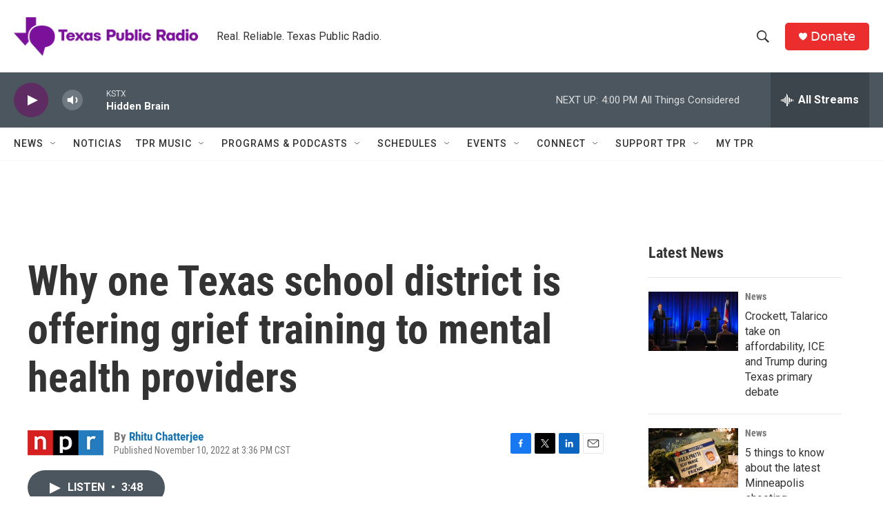

--- FILE ---
content_type: text/html; charset=utf-8
request_url: https://www.google.com/recaptcha/api2/aframe
body_size: 268
content:
<!DOCTYPE HTML><html><head><meta http-equiv="content-type" content="text/html; charset=UTF-8"></head><body><script nonce="_Y3fEG3bdxu-WFq7A2jmmw">/** Anti-fraud and anti-abuse applications only. See google.com/recaptcha */ try{var clients={'sodar':'https://pagead2.googlesyndication.com/pagead/sodar?'};window.addEventListener("message",function(a){try{if(a.source===window.parent){var b=JSON.parse(a.data);var c=clients[b['id']];if(c){var d=document.createElement('img');d.src=c+b['params']+'&rc='+(localStorage.getItem("rc::a")?sessionStorage.getItem("rc::b"):"");window.document.body.appendChild(d);sessionStorage.setItem("rc::e",parseInt(sessionStorage.getItem("rc::e")||0)+1);localStorage.setItem("rc::h",'1769378262149');}}}catch(b){}});window.parent.postMessage("_grecaptcha_ready", "*");}catch(b){}</script></body></html>